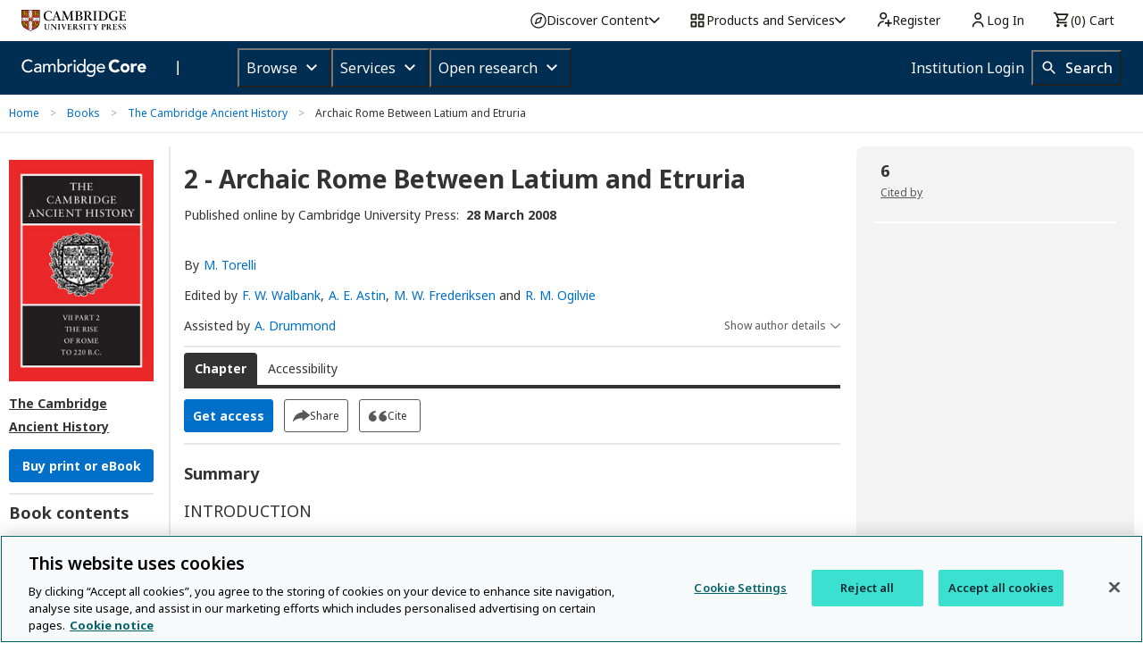

--- FILE ---
content_type: text/css; charset=UTF-8
request_url: https://www.cambridge.org/core/page-component/css/app.b7cb443.css
body_size: 5630
content:
body{background-image:none}.viewer-container:focus{border:2px solid #fff}.viewer-container.viewer-backdrop{background-color:rgba(0,0,0,.8)}.viewer-container .viewer-move{background:#fff}.viewer-container .viewer-title{position:relative;z-index:-1;opacity:1;color:#fff!important;height:42px;white-space:normal;overflow:hidden;text-overflow:ellipsis;display:block;display:-webkit-inline-box;-webkit-line-clamp:2;-webkit-box-orient:vertical;line-height:1.6}.viewer-container .viewer-title h2,.viewer-container .viewer-title p{display:block;font-size:14px;font-weight:400;color:#fff!important;margin:0}.viewer-container .viewer-title h2 .label,.viewer-container .viewer-title p .label{background:transparent;color:#fff;font-size:1em;padding:0;font-weight:700}.viewer-container .viewer-title h2 img,.viewer-container .viewer-title p img{display:inline-block!important;width:auto!important}.viewer-container .viewer-title h2 img.mathjax-off,.viewer-container .viewer-title p img.mathjax-off{filter:brightness(.8) invert(1)}.viewer-container .viewer-loading img{display:none}.viewer-container .viewer-toolbar ul li{width:60px;height:60px;border-radius:0}.viewer-container .viewer-toolbar ul li:before{display:none}.viewer-container .viewer-toolbar ul li[focus-within]{background:#006fca;box-shadow:0 0 3px #fff}.viewer-container .viewer-toolbar ul li:focus-within{background:#006fca;box-shadow:0 0 3px #fff}.viewer-container .viewer-toolbar ul li div{outline:0;position:absolute;bottom:11px;height:60px;width:60px;display:flex;justify-content:center;align-items:center}.viewer-container .viewer-toolbar ul li div img{pointer-events:none}.viewer-container .viewer-toolbar .viewer-one-to-one,.viewer-container .viewer-toolbar .viewer-play,.viewer-container .viewer-toolbar .viewer-reset{display:none}.viewer-container .viewer-close{width:60px;height:60px;top:0;right:0;border-radius:0;border-bottom-left-radius:90%}.viewer-container .viewer-close:before{display:none}.viewer-container .viewer-close:focus{background:#006fca}.viewer-container .viewer-close img{position:absolute;left:26px;top:18px;border-radius:0;pointer-events:none}.viewer-container .viewer-canvas img{font-size:14px;color:#fff;line-height:1}.page-component .enlarge-image-icon{position:absolute;top:0;right:0;padding:0;border:0;width:40px;height:40px}.page-component{font-size:14px;font-family:Noto Sans,sans-serif;color:#333}@media(min-width:576px){.page-component .modal-dialog{max-width:500px;margin:1.75rem auto}.page-component .modal-dialog-scrollable{max-height:calc(100% - 3.5rem)}.page-component .modal-dialog-scrollable .modal-content{max-height:calc(100vh - 3.5rem)}.page-component .modal-dialog-centered{min-height:calc(100% - 3.5rem)}.page-component .modal-dialog-centered:before{height:calc(100vh - 3.5rem);height:-moz-min-content;height:min-content}.page-component .modal-sm{max-width:300px}}@media(min-width:992px){.page-component .modal-lg,.page-component .modal-xl{max-width:800px}}@media(min-width:1200px){.page-component .modal-xl{max-width:1140px}}.page-component .container,.page-component .container-fluid,.page-component .container-md,.page-component .container-sm{width:100%;padding-right:0;padding-left:0;margin-right:auto;margin-left:auto}@media(min-width:641px){.page-component .container,.page-component .container-sm{max-width:994px}}@media(min-width:1025px){.page-component .container,.page-component .container-md,.page-component .container-sm{max-width:1379px}}.page-component .row{display:flex;flex-wrap:wrap}.page-component .no-gutters,.page-component .row{margin-right:0;margin-left:0}.page-component .no-gutters>.col,.page-component .no-gutters>[class*=col-]{padding-right:0;padding-left:0}.page-component .col,.page-component .col-1,.page-component .col-2,.page-component .col-3,.page-component .col-4,.page-component .col-5,.page-component .col-6,.page-component .col-7,.page-component .col-8,.page-component .col-9,.page-component .col-10,.page-component .col-11,.page-component .col-12,.page-component .col-auto,.page-component .col-md,.page-component .col-md-1,.page-component .col-md-2,.page-component .col-md-3,.page-component .col-md-4,.page-component .col-md-5,.page-component .col-md-6,.page-component .col-md-7,.page-component .col-md-8,.page-component .col-md-9,.page-component .col-md-10,.page-component .col-md-11,.page-component .col-md-12,.page-component .col-md-auto,.page-component .col-sm,.page-component .col-sm-1,.page-component .col-sm-2,.page-component .col-sm-3,.page-component .col-sm-4,.page-component .col-sm-5,.page-component .col-sm-6,.page-component .col-sm-7,.page-component .col-sm-8,.page-component .col-sm-9,.page-component .col-sm-10,.page-component .col-sm-11,.page-component .col-sm-12,.page-component .col-sm-auto{position:relative;width:100%;padding-right:0;padding-left:0}.page-component .col{flex-basis:0;flex-grow:1;max-width:100%}.page-component .row-cols-1>*{flex:0 0 100%;max-width:100%}.page-component .row-cols-2>*{flex:0 0 50%;max-width:50%}.page-component .row-cols-3>*{flex:0 0 33.3333333333%;max-width:33.3333333333%}.page-component .row-cols-4>*{flex:0 0 25%;max-width:25%}.page-component .row-cols-5>*{flex:0 0 20%;max-width:20%}.page-component .row-cols-6>*{flex:0 0 16.6666666667%;max-width:16.6666666667%}.page-component .col-auto{flex:0 0 auto;width:auto;max-width:100%}.page-component .col-1{flex:0 0 8.33333333%;max-width:8.33333333%}.page-component .col-2{flex:0 0 16.66666667%;max-width:16.66666667%}.page-component .col-3{flex:0 0 25%;max-width:25%}.page-component .col-4{flex:0 0 33.33333333%;max-width:33.33333333%}.page-component .col-5{flex:0 0 41.66666667%;max-width:41.66666667%}.page-component .col-6{flex:0 0 50%;max-width:50%}.page-component .col-7{flex:0 0 58.33333333%;max-width:58.33333333%}.page-component .col-8{flex:0 0 66.66666667%;max-width:66.66666667%}.page-component .col-9{flex:0 0 75%;max-width:75%}.page-component .col-10{flex:0 0 83.33333333%;max-width:83.33333333%}.page-component .col-11{flex:0 0 91.66666667%;max-width:91.66666667%}.page-component .col-12{flex:0 0 100%;max-width:100%}.page-component .order-first{order:-1}.page-component .order-last{order:13}.page-component .order-0{order:0}.page-component .order-1{order:1}.page-component .order-2{order:2}.page-component .order-3{order:3}.page-component .order-4{order:4}.page-component .order-5{order:5}.page-component .order-6{order:6}.page-component .order-7{order:7}.page-component .order-8{order:8}.page-component .order-9{order:9}.page-component .order-10{order:10}.page-component .order-11{order:11}.page-component .order-12{order:12}.page-component .offset-1{margin-left:8.33333333%}.page-component .offset-2{margin-left:16.66666667%}.page-component .offset-3{margin-left:25%}.page-component .offset-4{margin-left:33.33333333%}.page-component .offset-5{margin-left:41.66666667%}.page-component .offset-6{margin-left:50%}.page-component .offset-7{margin-left:58.33333333%}.page-component .offset-8{margin-left:66.66666667%}.page-component .offset-9{margin-left:75%}.page-component .offset-10{margin-left:83.33333333%}.page-component .offset-11{margin-left:91.66666667%}@media(min-width:641px){.page-component .col-sm{flex-basis:0;flex-grow:1;max-width:100%}.page-component .row-cols-sm-1>*{flex:0 0 100%;max-width:100%}.page-component .row-cols-sm-2>*{flex:0 0 50%;max-width:50%}.page-component .row-cols-sm-3>*{flex:0 0 33.3333333333%;max-width:33.3333333333%}.page-component .row-cols-sm-4>*{flex:0 0 25%;max-width:25%}.page-component .row-cols-sm-5>*{flex:0 0 20%;max-width:20%}.page-component .row-cols-sm-6>*{flex:0 0 16.6666666667%;max-width:16.6666666667%}.page-component .col-sm-auto{flex:0 0 auto;width:auto;max-width:100%}.page-component .col-sm-1{flex:0 0 8.33333333%;max-width:8.33333333%}.page-component .col-sm-2{flex:0 0 16.66666667%;max-width:16.66666667%}.page-component .col-sm-3{flex:0 0 25%;max-width:25%}.page-component .col-sm-4{flex:0 0 33.33333333%;max-width:33.33333333%}.page-component .col-sm-5{flex:0 0 41.66666667%;max-width:41.66666667%}.page-component .col-sm-6{flex:0 0 50%;max-width:50%}.page-component .col-sm-7{flex:0 0 58.33333333%;max-width:58.33333333%}.page-component .col-sm-8{flex:0 0 66.66666667%;max-width:66.66666667%}.page-component .col-sm-9{flex:0 0 75%;max-width:75%}.page-component .col-sm-10{flex:0 0 83.33333333%;max-width:83.33333333%}.page-component .col-sm-11{flex:0 0 91.66666667%;max-width:91.66666667%}.page-component .col-sm-12{flex:0 0 100%;max-width:100%}.page-component .order-sm-first{order:-1}.page-component .order-sm-last{order:13}.page-component .order-sm-0{order:0}.page-component .order-sm-1{order:1}.page-component .order-sm-2{order:2}.page-component .order-sm-3{order:3}.page-component .order-sm-4{order:4}.page-component .order-sm-5{order:5}.page-component .order-sm-6{order:6}.page-component .order-sm-7{order:7}.page-component .order-sm-8{order:8}.page-component .order-sm-9{order:9}.page-component .order-sm-10{order:10}.page-component .order-sm-11{order:11}.page-component .order-sm-12{order:12}.page-component .offset-sm-0{margin-left:0}.page-component .offset-sm-1{margin-left:8.33333333%}.page-component .offset-sm-2{margin-left:16.66666667%}.page-component .offset-sm-3{margin-left:25%}.page-component .offset-sm-4{margin-left:33.33333333%}.page-component .offset-sm-5{margin-left:41.66666667%}.page-component .offset-sm-6{margin-left:50%}.page-component .offset-sm-7{margin-left:58.33333333%}.page-component .offset-sm-8{margin-left:66.66666667%}.page-component .offset-sm-9{margin-left:75%}.page-component .offset-sm-10{margin-left:83.33333333%}.page-component .offset-sm-11{margin-left:91.66666667%}}@media(min-width:1025px){.page-component .col-md{flex-basis:0;flex-grow:1;max-width:100%}.page-component .row-cols-md-1>*{flex:0 0 100%;max-width:100%}.page-component .row-cols-md-2>*{flex:0 0 50%;max-width:50%}.page-component .row-cols-md-3>*{flex:0 0 33.3333333333%;max-width:33.3333333333%}.page-component .row-cols-md-4>*{flex:0 0 25%;max-width:25%}.page-component .row-cols-md-5>*{flex:0 0 20%;max-width:20%}.page-component .row-cols-md-6>*{flex:0 0 16.6666666667%;max-width:16.6666666667%}.page-component .col-md-auto{flex:0 0 auto;width:auto;max-width:100%}.page-component .col-md-1{flex:0 0 8.33333333%;max-width:8.33333333%}.page-component .col-md-2{flex:0 0 16.66666667%;max-width:16.66666667%}.page-component .col-md-3{flex:0 0 25%;max-width:25%}.page-component .col-md-4{flex:0 0 33.33333333%;max-width:33.33333333%}.page-component .col-md-5{flex:0 0 41.66666667%;max-width:41.66666667%}.page-component .col-md-6{flex:0 0 50%;max-width:50%}.page-component .col-md-7{flex:0 0 58.33333333%;max-width:58.33333333%}.page-component .col-md-8{flex:0 0 66.66666667%;max-width:66.66666667%}.page-component .col-md-9{flex:0 0 75%;max-width:75%}.page-component .col-md-10{flex:0 0 83.33333333%;max-width:83.33333333%}.page-component .col-md-11{flex:0 0 91.66666667%;max-width:91.66666667%}.page-component .col-md-12{flex:0 0 100%;max-width:100%}.page-component .order-md-first{order:-1}.page-component .order-md-last{order:13}.page-component .order-md-0{order:0}.page-component .order-md-1{order:1}.page-component .order-md-2{order:2}.page-component .order-md-3{order:3}.page-component .order-md-4{order:4}.page-component .order-md-5{order:5}.page-component .order-md-6{order:6}.page-component .order-md-7{order:7}.page-component .order-md-8{order:8}.page-component .order-md-9{order:9}.page-component .order-md-10{order:10}.page-component .order-md-11{order:11}.page-component .order-md-12{order:12}.page-component .offset-md-0{margin-left:0}.page-component .offset-md-1{margin-left:8.33333333%}.page-component .offset-md-2{margin-left:16.66666667%}.page-component .offset-md-3{margin-left:25%}.page-component .offset-md-4{margin-left:33.33333333%}.page-component .offset-md-5{margin-left:41.66666667%}.page-component .offset-md-6{margin-left:50%}.page-component .offset-md-7{margin-left:58.33333333%}.page-component .offset-md-8{margin-left:66.66666667%}.page-component .offset-md-9{margin-left:75%}.page-component .offset-md-10{margin-left:83.33333333%}.page-component .offset-md-11{margin-left:91.66666667%}}.page-component .dropdown,.page-component .dropleft,.page-component .dropright,.page-component .dropup{position:relative}.page-component .dropdown-toggle{white-space:nowrap}.page-component .dropdown-toggle:after{display:inline-block;margin-left:.255em;vertical-align:.255em;content:"";border-top:.3em solid;border-right:.3em solid transparent;border-bottom:0;border-left:.3em solid transparent}.page-component .dropdown-toggle:empty:after{margin-left:0}.page-component .dropdown-menu{position:absolute;top:100%;left:0;z-index:1000;display:none;float:left;min-width:10rem;padding:.5rem 0;margin:.125rem 0 0;font-size:1rem;color:#212529;text-align:left;list-style:none;background-color:#fff;background-clip:padding-box;border:1px solid rgba(0,0,0,.15);border-radius:.25rem}.page-component .dropdown-menu-left{right:auto;left:0}.page-component .dropdown-menu-right{right:0;left:auto}@media(min-width:641px){.page-component .dropdown-menu-sm-left{right:auto;left:0}.page-component .dropdown-menu-sm-right{right:0;left:auto}}@media(min-width:1025px){.page-component .dropdown-menu-md-left{right:auto;left:0}.page-component .dropdown-menu-md-right{right:0;left:auto}}.page-component .dropup .dropdown-menu{top:auto;bottom:100%;margin-top:0;margin-bottom:.125rem}.page-component .dropup .dropdown-toggle:after{display:inline-block;margin-left:.255em;vertical-align:.255em;content:"";border-top:0;border-right:.3em solid transparent;border-bottom:.3em solid;border-left:.3em solid transparent}.page-component .dropup .dropdown-toggle:empty:after{margin-left:0}.page-component .dropright .dropdown-menu{top:0;right:auto;left:100%;margin-top:0;margin-left:.125rem}.page-component .dropright .dropdown-toggle:after{display:inline-block;margin-left:.255em;vertical-align:.255em;content:"";border-top:.3em solid transparent;border-right:0;border-bottom:.3em solid transparent;border-left:.3em solid}.page-component .dropright .dropdown-toggle:empty:after{margin-left:0}.page-component .dropright .dropdown-toggle:after{vertical-align:0}.page-component .dropleft .dropdown-menu{top:0;right:100%;left:auto;margin-top:0;margin-right:.125rem}.page-component .dropleft .dropdown-toggle:after{display:inline-block;margin-left:.255em;vertical-align:.255em;content:"";display:none}.page-component .dropleft .dropdown-toggle:before{display:inline-block;margin-right:.255em;vertical-align:.255em;content:"";border-top:.3em solid transparent;border-right:.3em solid;border-bottom:.3em solid transparent}.page-component .dropleft .dropdown-toggle:empty:after{margin-left:0}.page-component .dropleft .dropdown-toggle:before{vertical-align:0}.page-component .dropdown-menu[x-placement^=bottom],.page-component .dropdown-menu[x-placement^=left],.page-component .dropdown-menu[x-placement^=right],.page-component .dropdown-menu[x-placement^=top]{right:auto;bottom:auto}.page-component .dropdown-divider{height:0;margin:.5rem 0;overflow:hidden;border-top:1px solid #e9ecef}.page-component .dropdown-item{display:block;width:100%;padding:.25rem 1.5rem;clear:both;font-weight:400;color:#212529;text-align:inherit;white-space:nowrap;background-color:transparent;border:0}.page-component .dropdown-item:focus,.page-component .dropdown-item:hover{color:#16181b;text-decoration:none;background-color:#e9ecef}.page-component .dropdown-item.active,.page-component .dropdown-item:active{color:#fff;text-decoration:none;background-color:#007bff}.page-component .dropdown-item.disabled,.page-component .dropdown-item:disabled{color:#adb5bd;pointer-events:none;background-color:transparent}.page-component .dropdown-menu.show{display:block}.page-component .dropdown-header{display:block;padding:.5rem 1.5rem;margin-bottom:0;font-size:.875rem;color:#6c757d;white-space:nowrap}.page-component .dropdown-item-text{display:block;padding:.25rem 1.5rem;color:#212529}.page-component .fade{transition:opacity .15s linear}@media(prefers-reduced-motion:reduce){.page-component .fade{transition:none}}.page-component .fade:not(.show){opacity:0}.page-component .collapse:not(.show){display:none}.page-component .collapsing{position:relative;height:0;overflow:hidden;transition:height .35s ease}@media(prefers-reduced-motion:reduce){.page-component .collapsing{transition:none}}.page-component .collapsing.width{width:0;height:auto;transition:width .35s ease}@media(prefers-reduced-motion:reduce){.page-component .collapsing.width{transition:none}}.page-component .nav{display:flex;flex-wrap:wrap;padding-left:0;margin-bottom:0;list-style:none}.page-component .nav-link{display:block;padding:.5rem 1rem}.page-component .nav-link:focus,.page-component .nav-link:hover{text-decoration:none}.page-component .nav-link.disabled{color:#6c757d;pointer-events:none;cursor:default}.page-component .nav-tabs{border-bottom:1px solid #dee2e6}.page-component .nav-tabs .nav-link{margin-bottom:-1px;background-color:transparent;border:1px solid transparent;border-top-left-radius:.25rem;border-top-right-radius:.25rem}.page-component .nav-tabs .nav-link:focus,.page-component .nav-tabs .nav-link:hover{isolation:isolate;border-color:#e9ecef #e9ecef #dee2e6}.page-component .nav-tabs .nav-link.disabled{color:#6c757d;background-color:transparent;border-color:transparent}.page-component .nav-tabs .nav-item.show .nav-link,.page-component .nav-tabs .nav-link.active{color:#495057;background-color:#fff;border-color:#dee2e6 #dee2e6 #fff}.page-component .nav-tabs .dropdown-menu{margin-top:-1px;border-top-left-radius:0;border-top-right-radius:0}.page-component .nav-pills .nav-link{background:none;border:0;border-radius:.25rem}.page-component .nav-pills .nav-link.active,.page-component .nav-pills .show>.nav-link{color:#fff;background-color:#007bff}.page-component .nav-fill .nav-item,.page-component .nav-fill>.nav-link{flex:1 1 auto;text-align:center}.page-component .nav-justified .nav-item,.page-component .nav-justified>.nav-link{flex-basis:0;flex-grow:1;text-align:center}.page-component .tab-content>.tab-pane{display:none}.page-component .tab-content>.active{display:block}.page-component .navbar{position:relative;padding:.5rem 1rem}.page-component .navbar,.page-component .navbar .container,.page-component .navbar .container-fluid,.page-component .navbar .container-md,.page-component .navbar .container-sm{display:flex;flex-wrap:wrap;align-items:center;justify-content:space-between}.page-component .navbar-brand{display:inline-block;padding-top:.3125rem;padding-bottom:.3125rem;margin-right:1rem;font-size:1.25rem;line-height:inherit;white-space:nowrap}.page-component .navbar-brand:focus,.page-component .navbar-brand:hover{text-decoration:none}.page-component .navbar-nav{display:flex;flex-direction:column;padding-left:0;margin-bottom:0;list-style:none}.page-component .navbar-nav .nav-link{padding-right:0;padding-left:0}.page-component .navbar-nav .dropdown-menu{position:static;float:none}.page-component .navbar-text{display:inline-block;padding-top:.5rem;padding-bottom:.5rem}.page-component .navbar-collapse{flex-basis:100%;flex-grow:1;align-items:center}.page-component .navbar-toggler{padding:.25rem .75rem;font-size:1.25rem;line-height:1;background-color:transparent;border:1px solid transparent;border-radius:.25rem}.page-component .navbar-toggler:focus,.page-component .navbar-toggler:hover{text-decoration:none}.page-component .navbar-toggler-icon{display:inline-block;width:1.5em;height:1.5em;vertical-align:middle;content:"";background:50%/100% 100% no-repeat}.page-component .navbar-nav-scroll{max-height:75vh;overflow-y:auto}@media(max-width:640.98px){.page-component .navbar-expand-sm>.container,.page-component .navbar-expand-sm>.container-fluid,.page-component .navbar-expand-sm>.container-md,.page-component .navbar-expand-sm>.container-sm{padding-right:0;padding-left:0}}@media(min-width:641px){.page-component .navbar-expand-sm{flex-flow:row nowrap;justify-content:flex-start}.page-component .navbar-expand-sm .navbar-nav{flex-direction:row}.page-component .navbar-expand-sm .navbar-nav .dropdown-menu{position:absolute}.page-component .navbar-expand-sm .navbar-nav .nav-link{padding-right:.5rem;padding-left:.5rem}.page-component .navbar-expand-sm>.container,.page-component .navbar-expand-sm>.container-fluid,.page-component .navbar-expand-sm>.container-md,.page-component .navbar-expand-sm>.container-sm{flex-wrap:nowrap}.page-component .navbar-expand-sm .navbar-nav-scroll{overflow:visible}.page-component .navbar-expand-sm .navbar-collapse{display:flex!important;flex-basis:auto}.page-component .navbar-expand-sm .navbar-toggler{display:none}}@media(max-width:1024.98px){.page-component .navbar-expand-md>.container,.page-component .navbar-expand-md>.container-fluid,.page-component .navbar-expand-md>.container-md,.page-component .navbar-expand-md>.container-sm{padding-right:0;padding-left:0}}@media(min-width:1025px){.page-component .navbar-expand-md{flex-flow:row nowrap;justify-content:flex-start}.page-component .navbar-expand-md .navbar-nav{flex-direction:row}.page-component .navbar-expand-md .navbar-nav .dropdown-menu{position:absolute}.page-component .navbar-expand-md .navbar-nav .nav-link{padding-right:.5rem;padding-left:.5rem}.page-component .navbar-expand-md>.container,.page-component .navbar-expand-md>.container-fluid,.page-component .navbar-expand-md>.container-md,.page-component .navbar-expand-md>.container-sm{flex-wrap:nowrap}.page-component .navbar-expand-md .navbar-nav-scroll{overflow:visible}.page-component .navbar-expand-md .navbar-collapse{display:flex!important;flex-basis:auto}.page-component .navbar-expand-md .navbar-toggler{display:none}}.page-component .navbar-expand{flex-flow:row nowrap;justify-content:flex-start}.page-component .navbar-expand>.container,.page-component .navbar-expand>.container-fluid,.page-component .navbar-expand>.container-md,.page-component .navbar-expand>.container-sm{padding-right:0;padding-left:0}.page-component .navbar-expand .navbar-nav{flex-direction:row}.page-component .navbar-expand .navbar-nav .dropdown-menu{position:absolute}.page-component .navbar-expand .navbar-nav .nav-link{padding-right:.5rem;padding-left:.5rem}.page-component .navbar-expand>.container,.page-component .navbar-expand>.container-fluid,.page-component .navbar-expand>.container-md,.page-component .navbar-expand>.container-sm{flex-wrap:nowrap}.page-component .navbar-expand .navbar-nav-scroll{overflow:visible}.page-component .navbar-expand .navbar-collapse{display:flex!important;flex-basis:auto}.page-component .navbar-expand .navbar-toggler{display:none}.page-component .navbar-light .navbar-brand,.page-component .navbar-light .navbar-brand:focus,.page-component .navbar-light .navbar-brand:hover{color:rgba(0,0,0,.9)}.page-component .navbar-light .navbar-nav .nav-link{color:rgba(0,0,0,.5)}.page-component .navbar-light .navbar-nav .nav-link:focus,.page-component .navbar-light .navbar-nav .nav-link:hover{color:rgba(0,0,0,.7)}.page-component .navbar-light .navbar-nav .nav-link.disabled{color:rgba(0,0,0,.3)}.page-component .navbar-light .navbar-nav .active>.nav-link,.page-component .navbar-light .navbar-nav .nav-link.active,.page-component .navbar-light .navbar-nav .nav-link.show,.page-component .navbar-light .navbar-nav .show>.nav-link{color:rgba(0,0,0,.9)}.page-component .navbar-light .navbar-toggler{color:rgba(0,0,0,.5);border-color:rgba(0,0,0,.1)}.page-component .navbar-light .navbar-toggler-icon{background-image:url("data:image/svg+xml;charset=utf-8,%3Csvg xmlns='http://www.w3.org/2000/svg' width='30' height='30'%3E%3Cpath stroke='rgba(0, 0, 0, 0.5)' stroke-linecap='round' stroke-miterlimit='10' stroke-width='2' d='M4 7h22M4 15h22M4 23h22'/%3E%3C/svg%3E")}.page-component .navbar-light .navbar-text{color:rgba(0,0,0,.5)}.page-component .navbar-light .navbar-text a,.page-component .navbar-light .navbar-text a:focus,.page-component .navbar-light .navbar-text a:hover{color:rgba(0,0,0,.9)}.page-component .navbar-dark .navbar-brand,.page-component .navbar-dark .navbar-brand:focus,.page-component .navbar-dark .navbar-brand:hover{color:#fff}.page-component .navbar-dark .navbar-nav .nav-link{color:hsla(0,0%,100%,.5)}.page-component .navbar-dark .navbar-nav .nav-link:focus,.page-component .navbar-dark .navbar-nav .nav-link:hover{color:hsla(0,0%,100%,.75)}.page-component .navbar-dark .navbar-nav .nav-link.disabled{color:hsla(0,0%,100%,.25)}.page-component .navbar-dark .navbar-nav .active>.nav-link,.page-component .navbar-dark .navbar-nav .nav-link.active,.page-component .navbar-dark .navbar-nav .nav-link.show,.page-component .navbar-dark .navbar-nav .show>.nav-link{color:#fff}.page-component .navbar-dark .navbar-toggler{color:hsla(0,0%,100%,.5);border-color:hsla(0,0%,100%,.1)}.page-component .navbar-dark .navbar-toggler-icon{background-image:url("data:image/svg+xml;charset=utf-8,%3Csvg xmlns='http://www.w3.org/2000/svg' width='30' height='30'%3E%3Cpath stroke='rgba(255, 255, 255, 0.5)' stroke-linecap='round' stroke-miterlimit='10' stroke-width='2' d='M4 7h22M4 15h22M4 23h22'/%3E%3C/svg%3E")}.page-component .navbar-dark .navbar-text{color:hsla(0,0%,100%,.5)}.page-component .navbar-dark .navbar-text a,.page-component .navbar-dark .navbar-text a:focus,.page-component .navbar-dark .navbar-text a:hover{color:#fff}.page-component .d-none{display:none!important}.page-component .d-inline{display:inline!important}.page-component .d-inline-block{display:inline-block!important}.page-component .d-block{display:block!important}.page-component .d-table{display:table!important}.page-component .d-table-row{display:table-row!important}.page-component .d-table-cell{display:table-cell!important}.page-component .d-flex{display:flex!important}.page-component .d-inline-flex{display:inline-flex!important}@media(min-width:641px){.page-component .d-sm-none{display:none!important}.page-component .d-sm-inline{display:inline!important}.page-component .d-sm-inline-block{display:inline-block!important}.page-component .d-sm-block{display:block!important}.page-component .d-sm-table{display:table!important}.page-component .d-sm-table-row{display:table-row!important}.page-component .d-sm-table-cell{display:table-cell!important}.page-component .d-sm-flex{display:flex!important}.page-component .d-sm-inline-flex{display:inline-flex!important}}@media(min-width:1025px){.page-component .d-md-none{display:none!important}.page-component .d-md-inline{display:inline!important}.page-component .d-md-inline-block{display:inline-block!important}.page-component .d-md-block{display:block!important}.page-component .d-md-table{display:table!important}.page-component .d-md-table-row{display:table-row!important}.page-component .d-md-table-cell{display:table-cell!important}.page-component .d-md-flex{display:flex!important}.page-component .d-md-inline-flex{display:inline-flex!important}}@media print{.page-component .d-print-none{display:none!important}.page-component .d-print-inline{display:inline!important}.page-component .d-print-inline-block{display:inline-block!important}.page-component .d-print-block{display:block!important}.page-component .d-print-table{display:table!important}.page-component .d-print-table-row{display:table-row!important}.page-component .d-print-table-cell{display:table-cell!important}.page-component .d-print-flex{display:flex!important}.page-component .d-print-inline-flex{display:inline-flex!important}}.page-component .flex-row{flex-direction:row!important}.page-component .flex-column{flex-direction:column!important}.page-component .flex-row-reverse{flex-direction:row-reverse!important}.page-component .flex-column-reverse{flex-direction:column-reverse!important}.page-component .flex-wrap{flex-wrap:wrap!important}.page-component .flex-nowrap{flex-wrap:nowrap!important}.page-component .flex-wrap-reverse{flex-wrap:wrap-reverse!important}.page-component .flex-fill{flex:1 1 auto!important}.page-component .flex-grow-0{flex-grow:0!important}.page-component .flex-grow-1{flex-grow:1!important}.page-component .flex-shrink-0{flex-shrink:0!important}.page-component .flex-shrink-1{flex-shrink:1!important}.page-component .justify-content-start{justify-content:flex-start!important}.page-component .justify-content-end{justify-content:flex-end!important}.page-component .justify-content-center{justify-content:center!important}.page-component .justify-content-between{justify-content:space-between!important}.page-component .justify-content-around{justify-content:space-around!important}.page-component .align-items-start{align-items:flex-start!important}.page-component .align-items-end{align-items:flex-end!important}.page-component .align-items-center{align-items:center!important}.page-component .align-items-baseline{align-items:baseline!important}.page-component .align-items-stretch{align-items:stretch!important}.page-component .align-content-start{align-content:flex-start!important}.page-component .align-content-end{align-content:flex-end!important}.page-component .align-content-center{align-content:center!important}.page-component .align-content-between{align-content:space-between!important}.page-component .align-content-around{align-content:space-around!important}.page-component .align-content-stretch{align-content:stretch!important}.page-component .align-self-auto{align-self:auto!important}.page-component .align-self-start{align-self:flex-start!important}.page-component .align-self-end{align-self:flex-end!important}.page-component .align-self-center{align-self:center!important}.page-component .align-self-baseline{align-self:baseline!important}.page-component .align-self-stretch{align-self:stretch!important}@media(min-width:641px){.page-component .flex-sm-row{flex-direction:row!important}.page-component .flex-sm-column{flex-direction:column!important}.page-component .flex-sm-row-reverse{flex-direction:row-reverse!important}.page-component .flex-sm-column-reverse{flex-direction:column-reverse!important}.page-component .flex-sm-wrap{flex-wrap:wrap!important}.page-component .flex-sm-nowrap{flex-wrap:nowrap!important}.page-component .flex-sm-wrap-reverse{flex-wrap:wrap-reverse!important}.page-component .flex-sm-fill{flex:1 1 auto!important}.page-component .flex-sm-grow-0{flex-grow:0!important}.page-component .flex-sm-grow-1{flex-grow:1!important}.page-component .flex-sm-shrink-0{flex-shrink:0!important}.page-component .flex-sm-shrink-1{flex-shrink:1!important}.page-component .justify-content-sm-start{justify-content:flex-start!important}.page-component .justify-content-sm-end{justify-content:flex-end!important}.page-component .justify-content-sm-center{justify-content:center!important}.page-component .justify-content-sm-between{justify-content:space-between!important}.page-component .justify-content-sm-around{justify-content:space-around!important}.page-component .align-items-sm-start{align-items:flex-start!important}.page-component .align-items-sm-end{align-items:flex-end!important}.page-component .align-items-sm-center{align-items:center!important}.page-component .align-items-sm-baseline{align-items:baseline!important}.page-component .align-items-sm-stretch{align-items:stretch!important}.page-component .align-content-sm-start{align-content:flex-start!important}.page-component .align-content-sm-end{align-content:flex-end!important}.page-component .align-content-sm-center{align-content:center!important}.page-component .align-content-sm-between{align-content:space-between!important}.page-component .align-content-sm-around{align-content:space-around!important}.page-component .align-content-sm-stretch{align-content:stretch!important}.page-component .align-self-sm-auto{align-self:auto!important}.page-component .align-self-sm-start{align-self:flex-start!important}.page-component .align-self-sm-end{align-self:flex-end!important}.page-component .align-self-sm-center{align-self:center!important}.page-component .align-self-sm-baseline{align-self:baseline!important}.page-component .align-self-sm-stretch{align-self:stretch!important}}@media(min-width:1025px){.page-component .flex-md-row{flex-direction:row!important}.page-component .flex-md-column{flex-direction:column!important}.page-component .flex-md-row-reverse{flex-direction:row-reverse!important}.page-component .flex-md-column-reverse{flex-direction:column-reverse!important}.page-component .flex-md-wrap{flex-wrap:wrap!important}.page-component .flex-md-nowrap{flex-wrap:nowrap!important}.page-component .flex-md-wrap-reverse{flex-wrap:wrap-reverse!important}.page-component .flex-md-fill{flex:1 1 auto!important}.page-component .flex-md-grow-0{flex-grow:0!important}.page-component .flex-md-grow-1{flex-grow:1!important}.page-component .flex-md-shrink-0{flex-shrink:0!important}.page-component .flex-md-shrink-1{flex-shrink:1!important}.page-component .justify-content-md-start{justify-content:flex-start!important}.page-component .justify-content-md-end{justify-content:flex-end!important}.page-component .justify-content-md-center{justify-content:center!important}.page-component .justify-content-md-between{justify-content:space-between!important}.page-component .justify-content-md-around{justify-content:space-around!important}.page-component .align-items-md-start{align-items:flex-start!important}.page-component .align-items-md-end{align-items:flex-end!important}.page-component .align-items-md-center{align-items:center!important}.page-component .align-items-md-baseline{align-items:baseline!important}.page-component .align-items-md-stretch{align-items:stretch!important}.page-component .align-content-md-start{align-content:flex-start!important}.page-component .align-content-md-end{align-content:flex-end!important}.page-component .align-content-md-center{align-content:center!important}.page-component .align-content-md-between{align-content:space-between!important}.page-component .align-content-md-around{align-content:space-around!important}.page-component .align-content-md-stretch{align-content:stretch!important}.page-component .align-self-md-auto{align-self:auto!important}.page-component .align-self-md-start{align-self:flex-start!important}.page-component .align-self-md-end{align-self:flex-end!important}.page-component .align-self-md-center{align-self:center!important}.page-component .align-self-md-baseline{align-self:baseline!important}.page-component .align-self-md-stretch{align-self:stretch!important}}.page-component .sr-only{position:absolute;width:1px;height:1px;padding:0;margin:-1px;overflow:hidden;clip:rect(0,0,0,0);white-space:nowrap;border:0}.page-component .sr-only-focusable:active,.page-component .sr-only-focusable:focus{position:static;width:auto;height:auto;overflow:visible;clip:auto;white-space:normal}.page-component .modal-open{overflow:hidden}.page-component .modal-open .modal{overflow-x:hidden;overflow-y:auto}.page-component .modal{position:fixed;top:0;left:0;z-index:1050;display:none;width:100%;height:100%;overflow:hidden;outline:0}.page-component .modal-dialog{position:relative;width:auto;margin:.5rem;pointer-events:none}.modal.fade .page-component .modal-dialog{transition:transform .3s ease-out;transform:translateY(-50px)}@media(prefers-reduced-motion:reduce){.modal.fade .page-component .modal-dialog{transition:none}}.modal.show .page-component .modal-dialog{transform:none}.modal.modal-static .page-component .modal-dialog{transform:scale(1.02)}.page-component .modal-dialog-scrollable{display:flex;max-height:calc(100% - 1rem)}.page-component .modal-dialog-scrollable .modal-content{max-height:calc(100vh - 1rem);overflow:hidden}.page-component .modal-dialog-scrollable .modal-footer,.page-component .modal-dialog-scrollable .modal-header{flex-shrink:0}.page-component .modal-dialog-scrollable .modal-body{overflow-y:auto}.page-component .modal-dialog-centered{display:flex;align-items:center;min-height:calc(100% - 1rem)}.page-component .modal-dialog-centered:before{display:block;height:calc(100vh - 1rem);height:-moz-min-content;height:min-content;content:""}.page-component .modal-dialog-centered.modal-dialog-scrollable{flex-direction:column;justify-content:center;height:100%}.page-component .modal-dialog-centered.modal-dialog-scrollable .modal-content{max-height:none}.page-component .modal-dialog-centered.modal-dialog-scrollable:before{content:none}.page-component .modal-content{position:relative;display:flex;flex-direction:column;width:100%;pointer-events:auto;background-color:#fff;background-clip:padding-box;border:1px solid rgba(0,0,0,.2);border-radius:.3rem;outline:0}.page-component .modal-backdrop{position:fixed;top:0;left:0;z-index:1040;width:100vw;height:100vh;background-color:#000}.page-component .modal-backdrop.fade{opacity:0}.page-component .modal-backdrop.show{opacity:.5}.page-component .modal-header{display:flex;align-items:flex-start;justify-content:space-between;padding:1rem;border-bottom:1px solid #dee2e6;border-top-left-radius:calc(.3rem - 1px);border-top-right-radius:calc(.3rem - 1px)}.page-component .modal-header .close{padding:1rem;margin:-1rem -1rem -1rem auto}.page-component .modal-title{margin-bottom:0;line-height:1.5}.page-component .modal-body{position:relative;flex:1 1 auto;padding:1rem}.page-component .modal-footer{display:flex;flex-wrap:wrap;align-items:center;justify-content:flex-end;padding:.75rem;border-top:1px solid #dee2e6;border-bottom-right-radius:calc(.3rem - 1px);border-bottom-left-radius:calc(.3rem - 1px)}.page-component .modal-footer>*{margin:.25rem}.page-component .modal-scrollbar-measure{position:absolute;top:-9999px;width:50px;height:50px;overflow:scroll}@media(min-width:641px){.page-component .modal-dialog{max-width:500px;margin:1.75rem auto}.page-component .modal-dialog-scrollable{max-height:calc(100% - 3.5rem)}.page-component .modal-dialog-scrollable .modal-content{max-height:calc(100vh - 3.5rem)}.page-component .modal-dialog-centered{min-height:calc(100% - 3.5rem)}.page-component .modal-dialog-centered:before{height:calc(100vh - 3.5rem);height:-moz-min-content;height:min-content}.page-component .modal-sm{max-width:300px}}.page-component .modal-lg,.page-component .modal-xl{max-width:800px}.page-component .modal-xl{max-width:1140px}@media(min-width:1025px){.page-component .col-md-2_5{display:block;box-sizing:border-box;flex:0 0 20.83333%!important;max-width:20.83333%!important}}.page-component .flex-0{flex:0!important}.page-component .flex-1{flex:1!important}@media(min-width:641px){.page-component .flex-sm-0{flex:0!important}.page-component .flex-sm-1{flex:1!important}}@media(min-width:1025px){.page-component .flex-md-0{flex:0!important}.page-component .flex-md-1{flex:1!important}}.page-component p{font-size:inherit}.page-component dd{float:none}.page-component dt{margin:0}.page-component dl{line-height:24px}.page-component .container:after,.page-component .container:before,.page-component .row:after,.page-component .row:before{display:none!important;content:""}@media print{.page-component a[href]:after{content:none!important}}@font-face{.page-component{font-family:Noto Sans;src:url(/core/page-component/fonts/NotoSans-Regular.fa11626.ttf)}}.page-component h1,.page-component h2,.page-component h3{font-weight:700;margin-bottom:12px;color:#333}.page-component h1{font-size:24px;line-height:1.29em}@media(min-width:641px){.page-component h1{font-size:28px}}.page-component h2,.page-component h3{font-size:large;margin-top:0}.page-component a.linkified{color:#006fca;text-decoration:none}.page-component a.linkified:focus,.page-component a.linkified:hover{text-decoration:underline}.page-component .app-loader{width:30px;height:30px;margin:0 auto}.page-component .app-loader,.page-component img[lazy=loading]{background-image:url(/core/page-component/img/loader.fb6f3c2.gif)}.page-component img[lazy=loading]{background-repeat:no-repeat;background-position:50%;width:32px;height:32px}.page-component .em,.page-component .italic{font-style:italic}.page-component .bold,.page-component strong{font-weight:700}.page-component .roman{font-style:normal!important}.page-component abbr{text-transform:uppercase;letter-spacing:.1em;font-size:.9444em}.page-component .sc{font-size:.75em;text-transform:uppercase;font-weight:bolder;letter-spacing:.2em}.page-component .underline{text-decoration:underline}.page-component .dotted-underline{text-decoration:none;border-bottom:1px dotted #000}.page-component .double-underline{text-decoration:none;border-bottom:3px double #000}.page-component .triple-underline{text-decoration:underline;border-bottom:3px double #000}.page-component .overline{text-decoration:overline}.page-component .strike{text-decoration:line-through}.page-component .noindent{text-indent:0!important}.page-component .title-underline{margin-bottom:20px;padding-left:1rem}.page-component .title-underline .border{width:65px;height:2px;background:#007bff;margin-bottom:10px}